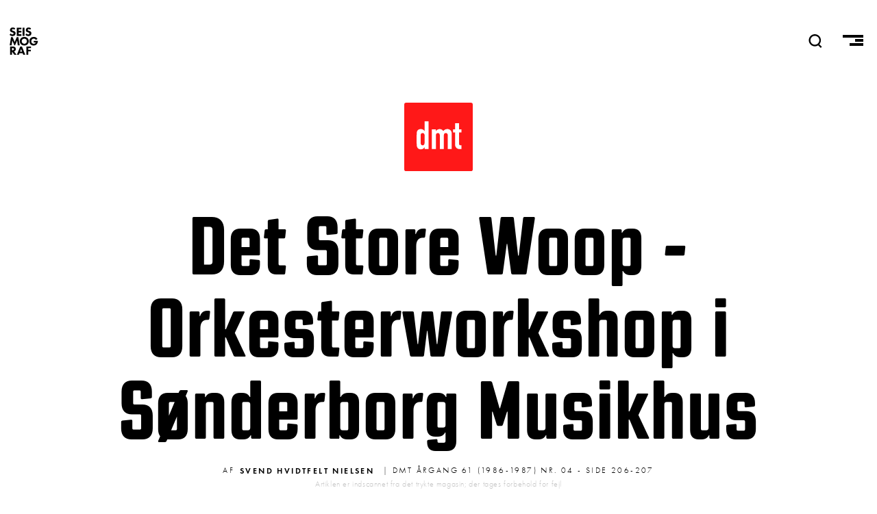

--- FILE ---
content_type: text/html; charset=UTF-8
request_url: https://seismograf.org/dmt/61/04/det-store-woop-orkesterworkshop-i-soenderborg-musikhus
body_size: 8249
content:
<!DOCTYPE html>
<html lang="da" dir="ltr" prefix="og: https://ogp.me/ns#">
  <head>
    <meta charset="utf-8" />
<script async src="https://www.googletagmanager.com/gtag/js?id=G-X3KJWW8166"></script>
<script>window.dataLayer = window.dataLayer || [];function gtag(){dataLayer.push(arguments)};gtag("js", new Date());gtag("set", "developer_id.dMDhkMT", true);gtag("config", "G-X3KJWW8166", {"groups":"default","page_placeholder":"PLACEHOLDER_page_location","allow_ad_personalization_signals":false});</script>
<link rel="canonical" href="https://seismograf.org/dmt/61/04/det-store-woop-orkesterworkshop-i-soenderborg-musikhus" />
<meta name="generator" content="Drupal 8" />
<link rel="image_src" href="https://seismograf.org/themes/custom/seismograf/images/dmt-card.png" />
<meta name="description" content="Orkesterworkshop i Sønderborg Musikhus d. 28/12-5/12 1986 med Sønderjyllands Symfoniorkester dirigeret af Bo Holten Af Svend Hvidtfelt Nielsen" />
<meta property="og:site_name" content="SEISMOGRAF.ORG" />
<meta property="og:type" content="article" />
<meta property="og:url" content="https://seismograf.org/dmt/61/04/det-store-woop-orkesterworkshop-i-soenderborg-musikhus" />
<meta property="og:title" content="Det Store Woop - Orkesterworkshop i Sønderborg Musikhus" />
<meta property="og:description" content="Orkesterworkshop i Sønderborg Musikhus d. 28/12-5/12 1986 med Sønderjyllands Symfoniorkester dirigeret af Bo Holten Af Svend Hvidtfelt Nielsen" />
<meta property="og:image" content="https://seismograf.org/themes/custom/seismograf/images/dmt-card.png" />
<meta property="og:image:type" content="image/png" />
<meta property="og:image:width" content="600" />
<meta property="og:image:height" content="400" />
<meta property="og:image:alt" content="Dansk Musik Tidsskrift" />
<meta name="twitter:card" content="summary_large_image" />
<meta name="twitter:site" content="@seismograf" />
<meta name="twitter:description" content="Orkesterworkshop i Sønderborg Musikhus d. 28/12-5/12 1986 med Sønderjyllands Symfoniorkester dirigeret af Bo Holten Af Svend Hvidtfelt Nielsen" />
<meta name="twitter:title" content="Det Store Woop - Orkesterworkshop i Sønderborg Musikhus" />
<meta name="twitter:url" content="https://seismograf.org/dmt/61/04/det-store-woop-orkesterworkshop-i-soenderborg-musikhus" />
<meta name="twitter:image:alt" content="Dansk Musik Tidsskrift" />
<meta name="twitter:image:height" content="400" />
<meta name="twitter:image:width" content="600" />
<meta name="twitter:image" content="https://seismograf.org/themes/custom/seismograf/images/dmt-card.png" />
<meta name="Generator" content="Drupal 9 (https://www.drupal.org)" />
<meta name="MobileOptimized" content="width" />
<meta name="HandheldFriendly" content="true" />
<meta name="viewport" content="width=device-width, initial-scale=1.0" />
<link rel="icon" href="/themes/custom/seismograf/images/favicon.png" type="image/png" />

    <title>Det Store Woop - Orkesterworkshop i Sønderborg Musikhus | Seismograf</title>
    <link rel="stylesheet" media="all" href="/core/themes/stable/css/system/components/ajax-progress.module.css?t7oh1w" />
<link rel="stylesheet" media="all" href="/core/themes/stable/css/system/components/align.module.css?t7oh1w" />
<link rel="stylesheet" media="all" href="/core/themes/stable/css/system/components/autocomplete-loading.module.css?t7oh1w" />
<link rel="stylesheet" media="all" href="/core/themes/stable/css/system/components/fieldgroup.module.css?t7oh1w" />
<link rel="stylesheet" media="all" href="/core/themes/stable/css/system/components/container-inline.module.css?t7oh1w" />
<link rel="stylesheet" media="all" href="/core/themes/stable/css/system/components/clearfix.module.css?t7oh1w" />
<link rel="stylesheet" media="all" href="/core/themes/stable/css/system/components/details.module.css?t7oh1w" />
<link rel="stylesheet" media="all" href="/core/themes/stable/css/system/components/hidden.module.css?t7oh1w" />
<link rel="stylesheet" media="all" href="/core/themes/stable/css/system/components/item-list.module.css?t7oh1w" />
<link rel="stylesheet" media="all" href="/core/themes/stable/css/system/components/js.module.css?t7oh1w" />
<link rel="stylesheet" media="all" href="/core/themes/stable/css/system/components/nowrap.module.css?t7oh1w" />
<link rel="stylesheet" media="all" href="/core/themes/stable/css/system/components/position-container.module.css?t7oh1w" />
<link rel="stylesheet" media="all" href="/core/themes/stable/css/system/components/progress.module.css?t7oh1w" />
<link rel="stylesheet" media="all" href="/core/themes/stable/css/system/components/reset-appearance.module.css?t7oh1w" />
<link rel="stylesheet" media="all" href="/core/themes/stable/css/system/components/resize.module.css?t7oh1w" />
<link rel="stylesheet" media="all" href="/core/themes/stable/css/system/components/sticky-header.module.css?t7oh1w" />
<link rel="stylesheet" media="all" href="/core/themes/stable/css/system/components/system-status-counter.css?t7oh1w" />
<link rel="stylesheet" media="all" href="/core/themes/stable/css/system/components/system-status-report-counters.css?t7oh1w" />
<link rel="stylesheet" media="all" href="/core/themes/stable/css/system/components/system-status-report-general-info.css?t7oh1w" />
<link rel="stylesheet" media="all" href="/core/themes/stable/css/system/components/tabledrag.module.css?t7oh1w" />
<link rel="stylesheet" media="all" href="/core/themes/stable/css/system/components/tablesort.module.css?t7oh1w" />
<link rel="stylesheet" media="all" href="/core/themes/stable/css/system/components/tree-child.module.css?t7oh1w" />
<link rel="stylesheet" media="all" href="/modules/contrib/footnotes/assets/css/footnotes.css?t7oh1w" />
<link rel="stylesheet" media="all" href="/core/themes/stable/css/views/views.module.css?t7oh1w" />
<link rel="stylesheet" media="all" href="/themes/custom/seismograf/css/layout.css?t7oh1w" />
<link rel="stylesheet" media="all" href="/themes/custom/seismograf/css/typography.css?t7oh1w" />
<link rel="stylesheet" media="all" href="/themes/custom/seismograf/css/bigfoot-default.css?t7oh1w" />

    
<link rel="stylesheet" href="https://use.typekit.net/sts2tsc.css">
          </head>
  <body class="path-node page-node-type-dmt-article path-dmt-61-04-det-store-woop-orkesterworkshop-i-soenderborg-musikhus">

        <a href="#main-content" class="visually-hidden focusable skip-link">
      Gå til hovedindhold
    </a>
    
      <div class="dialog-off-canvas-main-canvas" data-off-canvas-main-canvas>
    <!-- PAGE.HTML.TWIG = l-tmp__dmt_article -->


<header role="banner" class="content-header">
  <div class="logo-nav">
    <div class="site-name">
      <a href="/">SEISMOGRAF</a>
    </div>
    <div class="banner-search">  <div>
    <div class="views-exposed-form" data-drupal-selector="views-exposed-form-solr-search-page-1" id="block-searchfield">
  
    
      <form action="/soeg" method="get" id="views-exposed-form-solr-search-page-1" accept-charset="UTF-8">
  <div class="js-form-item form-item js-form-type-textfield form-item-txt js-form-item-txt form-no-label">
        <input placeholder="Søg" data-drupal-selector="edit-txt" type="text" id="edit-txt" name="txt" value="" size="30" maxlength="128" class="form-text" />

        </div>
<div data-drupal-selector="edit-actions" class="form-actions js-form-wrapper form-wrapper" id="edit-actions"><input data-drupal-selector="edit-submit-solr-search" type="submit" id="edit-submit-solr-search" value="Udfør" class="button js-form-submit form-submit" />
</div>


</form>

  </div>

  </div>
</div>
    <nav role="navigation" class="header-nav">
      <a class="nav-item nav-item__search" id="search-trigger">
        <svg class="nav-item__seachicon" viewbox="0 0 50 50" enable-background="new 0 0 50 50">
          <path
          fill="currentColor"
          d="M48.8 46.2l-9.2-9.4c3.5-3.9 5.7-9.1 5.7-14.7C45.3 9.9 35.4 0 23.2 0s-22 9.9-22 22.1 9.9 22.1 22 22.1c4.4 0 8.5-1.3 12-3.6l9.5 9.5 4.1-3.9zM7.1 22.1c0-8.9 7.2-16.2 16.2-16.2 8.9 0 16.2 7.3 16.2 16.2s-7.3 16.2-16.2 16.2c-9-.1-16.2-7.3-16.2-16.2z"></path>
        </svg>
      </a>
      <a class="nav-item nav-item__burger">
        <span class="menu-icon__bar menu-icon__bar--first"></span>
        <span class="menu-icon__bar menu-icon__bar--second"></span>
        <span class="menu-icon__bar menu-icon__bar--third"></span>
      </a>
    </nav>
    <progress value="0"></progress>
  </div>
    <div>
    <div data-drupal-messages-fallback class="hidden"></div>

  </div>

    <div>
    <div id="block-mainmenu">
  
    
      
            <div><nav class="main-menu main-menu__all">
<h3 class="main-menu__section main-menu__section--english"><a class="main-menu__link" href="/english">English</a></h3>
</nav>

<nav class="main-menu main-menu__sections">
<h3 class="main-menu__section main-menu__section--all"><a class="main-menu__link" href="/arkivet">Alle Artikler<span class="link-sub">Oversigt over alt indhold</span></a></h3>

<h3 class="main-menu__section main-menu__section--focus"><a class="main-menu__link" href="/fokus">Fokus<span class="link-sub">I dybden med ét emne</span></a></h3>

<h3 class="main-menu__section main-menu__section--peer"><a class="main-menu__link" href="/peer">Peer<span class="link-sub">peer-reviewed content</span></a></h3>

<h3 class="main-menu__section main-menu__section--podcast"><a class="main-menu__link" href="/podcast/lytdybt">Podcast<span class="link-sub">Hvis du hellere vil lytte</span></a></h3>

<h3 class="main-menu__section main-menu__section--dmt"><a class="main-menu__link" href="/dmt">DMT<span class="link-sub">Dansk Musik Tidsskrift 1925-2010</span></a></h3>
</nav>

<nav class="main-menu main-menu--meta">
<h3 class="main-menu__section main-menu__section--om"><a class="main-menu__link" href="/nyhedsbrev">Nyhedsbrev</a></h3>

<h3 class="main-menu__section main-menu__section--om"><a class="main-menu__link" href="/annoncering">Annoncering</a></h3>

<h3 class="main-menu__section main-menu__section--om"><a class="main-menu__link" href="/om">Om Seismograf</a></h3>
</nav>

<nav class="socialmenu">
  <a class="socialmenu__link socialmenu__link--facebook" href="https://facebook.com/seismograf.org/" target="_blank"></a>
  <a class="socialmenu__link socialmenu__link--twitter" href="https://twitter.com/seismograf" target="_blank"></a>
  <a class="socialmenu__link socialmenu__link--instagram" href="https://www.instagram.com/seismografmag" target="_blank"></a>
  <a class="socialmenu__link socialmenu__link--feed" href="/rss.xml" ></a>
</nav></div>
      
  </div>

  </div>

</header>
<div class="focus-background"></div>
  
<div class="layout-container">

            

  
  

  

  

  

  <div class="layout__upper">
    
  </div>
  
  <div class="layout">
    <a id="main-content" tabindex="-1"></a>
    
    
    <main role="main" class="layout__main">
        <div>
    <div id="block-seismograf-content">
  
    
      

  <article role="article">
  <a class="art-head__dmticon" href="/dmt"></a>
  <h1 class="balance-text art-head-title"><span class="balance-text">Det Store Woop - Orkesterworkshop i Sønderborg Musikhus</span></h1>
  <div class="art-head-desc"></div>

  <div class="art-head__infoline">
        <div class="art-head__metaprefix">Af</div>
    <div class="art-head__author">
      <ul>
                        
      <li>
        <a href="/profil/svend-hvidtfelt-nielsen" hreflang="da">Svend Hvidtfelt Nielsen</a>
      </li>
      </ul>
  </div>
    <div class="art-head__date--dmt">
     | DMT Årgang 61 (1986-1987) nr. 04 - side 206-207
    </div>
    <p class="art-head__disclaimer">Artiklen er indscannet fra det trykte magasin; der tages forbehold for fejl</p>
  </div>
  <div class="art-isssue">
      </div>
  <div class="art-main">
    <div id="ad-wrap-art" class="art-ad-embed"><div class="views-element-container"><div class="ad-wrapper js-view-dom-id-f5e5d3c573ab3e7265822e6b125b9762ba0aa2004efd7dc586cef02e6699cef6">
  
  
  

  
  
  

  <div class="item-list">
  
  <ul class="adv__wrapper">

          <li class="adv__item"><article class="adv">

<h3 class="aricle-mini__label aricle-mini__label--adv">Annonce</h3>
  <a href="https://www.ctm-festival.de" target="_blank" class="adv__linkwrapper">
    <div class="adv__imagewrapper">
            <div>  <img loading="lazy" src="/sites/default/files/partners/CTM26_Seismograf_Square.gif" width="600" height="600" alt="CTM" />

</div>
      </div>
  </a>

</article>
</li>
    
  </ul>

</div>

    

  
  

  
  
</div>
</div>
</div>
    
            <div><p class="subheader">Orkesterworkshop i Sønderborg Musikhus d. 28/12-5/12 1986 med Sønderjyllands Symfoniorkester dirigeret af Bo Holten</p>
<p><br /> Af Svend Hvidtfelt Nielsen</p>
<p>I dagene d. 28/11 - 5/12 1986 skulle Sønderborg Musikhus være ramme om noget så enestående som en orkesterworkshop. Sønderjyllands Symfoniorkester stillede sig til rådighed 4 timer dagligt for seks danske komponister med det tilfælles, at ingen af dem tidligere havde fået et orkesterværk opført Her var det så tanken, at de pågældende komponister skulle få lejlighed til ikke blot at høre og forbavses over den akustiske side af de mange noder, men også, hvad der var nok så vigtigt, at afprøve alternative løsninger, høre enkelte instrumentgrupper og modtage de arbejdende musikeres kritik og eventuelle musikermæssigt bedre løsninger. Som dirigent og mediator mellem komponist og orkester havde sidstnævnte valgt Bo Holten, der udover at have god kontakt med netop dette orkester også i sin egenskab af komponist måtte have kendskab til de problemer, der dukker op ved en komponists første konfrontation med et orkester. Alt var således tilsyneladende velforberedt og gennemtænkt - SAMFUNDET til udgivelse af DANSK MUSIK tog sig af stemmeudskrivningen, og en stemmeudskriver ville være til stede under selve workshoppen - så alle kunne se frem til en gedigen og velfungerende arbejdsuge. Og spændingen ved dette blev ikke mindre ved bevidstheden om arrangementets karakter af noget ellers uhørt - et symfoniorkester bruger en uge på ny musik.</p>
<p>Men én ting havde man, eller ihvert fald jeg, ikke forudset, og det var det utrolige engagement og den loyalitet, som både orkestermusikerne og Bo Holten lagde for dagen, og som gjorde workshoppen til en ubetinget succes både menneskeligt og musikalsk. På trods af det ekstra arbejdspres, som det er at skulle spille en musik, hvor intet kan gøres ""på øret"", men kræver uafbrudt koncentration fire timer om dagen, forløb prøverne i en rolig og afslappet atmosfære. På intet tidspunkt gav den ikke altid lige hensigtsmæssigt noterede og instrumenterede musik anledning til andet end konstruktive løsningsforslag fra såvel musikernes som dirigentens side. Hertil kom at Bo Holten tydeligvis stadig havde sine erfaringer fra sit første orkesterstykke i erindring og således altid positivt forsøgte at realisere de intentioner, der lå skjult under noderne, fremfor skolemesteragtigt ustandselig at korrigere og belære. På den måde fik vores erfaringer fra denne workshop en ekstra vægt, da de byggede på egne oplevelser af problemerne ved musikken, istedet for på belæringer og vrantne musikere.</p>
<p>De seks komponister, der fik chancen for at deltage, var: John Frandsen (med første halvdel af en symfonisats), Lars Graugaard (med ""Tre studier for orkester""), Niels Marthinsen (med ""Erscheinungen""), Gudrun Lund (med ""Chase"", Jørgen Mortensen (med ""Lysninger"") og endelig deltog jeg selv med et orkesterpræludium (uden fuga eller andet) ""Sisorypce"". Alle disse værker er skrevet direkte foranlediget af workshoppen (sådan da, mit eget stykke kan takke workshoppen for sin færdiggørelse om ikke påbegyndelse), naturligvis uden af den grund at klinge ens. - Og alligevel kan en vag tendens anes. F.eks. er det betegnende (enten for juryens udvælgelsesprocedure eller den musik, der blev indsendt) at kun et værk (Chase) benyttede sig af en form for fri notation. De øvrige værkers orkesterbehandling ledte derimod ofte tanken hen mod århundredeskiftets idealer, Strauss, Schønberg, Sibelius. Hvor forskellige disse så end er indbyrdes, står de dog samlet i kontrast til f.eks. Boulez og Birtwistle (eller for at blive i en ""dansk tradition"": Ruders og Abrahamsen).</p>
<p>En anden tendens var en vis forkærlighed for pulsrytmik - med andre ord: sekstendedelsbevægelser. Det var ihvert fald de deltagende komponisters egen karakteris tik under workshoppen. Derudover var de fire yngre (John Frandsen, Lars Graugaard, Niels Marthinsen og undertegnede) alle faldet for ""det orkestrale woop"" (Eks. s. 208) som middel til enten at stoppe eller at etablere en overgang i musikken. På trods af disse generalisationer stod hvert værk prægnant frem, så en ""main stream""-tendens faktisk ikke lod sig aftegne. Afslutningskoncerten, hvor værkerne fik en yderst velspillet og indlevet frem-førsel, blev i øvrigt optaget af Jørgen Mortensen (og ikke af radioen !!!!), som har deponeret båndet hos MIC (som har fungeret som koordinator og fra hvem ideen udsprang), hvor det er offentligt tilgængeligt.</p>
<p>Som nævnt fungerede også den side af ugen, der hed kontakt mellem musikere og komponist vældig fint Flere musikere kom efter prøverne eller i pauserne hen og gav deres kritik og kommentarer.</p>
<p>Dette gav ideen om, at det måske var en god ide at samle al denne respons på et møde mellem musikere og komponister onsdag efter prøven (dvs. i musikernes fritid).</p>
<p>Og dette arrangement blev frugtbart. Her blev givet luft for undren over musikkens karakter (og samtidig afkrævedes så forklaring for samme, en forklaring som til gengæld accepteredes), instrument-beliggenheder og andre sådanne emner, som tydeligvis var essensen af flere års opsamlede frustration ved at spille ny musik, men blev afleveret undrende, spørgende med forventning om forklaring, snarere end vredt og fordømmende.</p>
<p>Af samme art var den efterfølgende diskussion om forholdet mellem komponist og publikum (hvis komp. vil have et publ. må han/hun skrive for dette, uden publ. ingen musik, og lign.), som af mange omveje kunne ende i en forståelse for, at komponisten ikke kan andet end skrive for sig selv som lytter.</p>
<p>Orkestret gav udtryk for, at de synes, at dette arrangement måtte gentages. Man fandt det endda besynderligt, at noget sådant ikke allerede var etableret som tradition, hvor de forskellige orkestre var værter på skift. Som en omgåelse af de musikere, der ikke brød sig om at spille ny musik, foresloges det, at man arrangerede weekender, hvor interesserede musikere på tværs af orkestrene kunne mødes til sådanne workshops. Hvis imidlertid Sønderjyllands Symfoniorkester virkelig formår at gentage denne workshop og have den fast hvert eller hvert andet år, vil det få musikhistorisk betydning.</p>
<p>I første omgang som en indlysende igangsætter for produktionen af orkestermusik. Men det er klart, at en sådan workshop-uge må udvides fra at være ""blot"" et møde mellerm musiker og komponist, til at blive en mulig indgang til såvel symfoniorkestret som den samtidige kompositionsmusik for den ikke-indforståede del af den danske befolkning.</p>
<p>Det vil rent praktisk i første omgang så dreje sig om skoler og aftenskoler som efter forudgående forberedelse kunne inddrages i processen på den ene eller anden måde (der var en skoleklasse tilstede i år i en enkelt time, men sikkert med begrænset udbytte). Således kunne workshoppen udvides til en konfrontation mellem musiker, komponist og publikum - dog indenfor rammer, der sikrer den oprindelige intention om at give komponisten uundværlige erfaringer (og den betalende offentlighed ville få noget for pengene).</p>
<p>Den næste udvidelse af projektet, der springer i øjnene, indeholder måske det eneste lille kritikpunkt overfor dette års workshop. Forholdet mellem denne unikke begivenhed og medierne. Om skylden så skal lægges på manglende PR-indsats fra MIC og orkestrets side eller de mange kilometers afstand til København forbliver uvist. Hovedsagen er, at indslaget i Musikmagasinet i radioen samt hjørnespalten i Politiken mildt sagt må betragtes som en hån mod det opbud af initiativ, engagement og arbejdsvilje, der ligger bag dette kæmpeprojekt - Og det er ikke blot en hån mod Sønderjyllæn-derne, men også mod den offentlighed, der i sidste ende står økonomisk bag, dog fuldstændig uden kontakt med den dermed støttede side af dens egen kultur. Det er en hån, på forhånd at afskrive den mulige interesse i, hvordan så relativt af sondrede fænomener som symfoniorkestre og partiturkomponister fungerer.</p>
<p>Summa summarum: TV må ind i billedet (eller omvendt) Ikke med den sædvanlige programtype bestående af lidt snak garneret med et kort brudstykke af musikken. Det ville være dræbende for enhver form for formidling af musik, der netop ikke eksisterer i kraft af isolerede lydtæppeglimt, men arbejder med den forløbende tid i dens egenskab af muligheds-betingelse for forandring. Altså emnet og publikum må tages seriøst og man må af tidsmæssige grunde fokusere på et egnet enkeltværk og gå forklarende i dybden med dets klangbillede, intentioner, påkrævne lyttemåder etc.. Det ville være formidling af denne side af kulturen.</p>
<p>Og en såsan formidling ville et andet projekt i tråd med dette også egne sig glimrende, ja, måske bedre, for. Nemlig, som fløjtenisten Ib Nielsen foreslog, en workshop for musikdramatik, der ville involvere både scenografer, skræddere og tekstforfattere (og lysfolk, m.fl.) udover komponist og musikere.</p>
<p>Et sådant projekt må oplagt være værdigt til støtte fra statens side på grund af sit brede spektrum. Og når først, man begynder at tænke i de baner, begynder flere og flere tilsyneladende umulige projekter, at vise sig knapt så usandsynlige. Jeg mener, ærlig talt, hvem ville have troet på en workshop med et symfoniorkester?</p>
</div>
      
  </div>


  
    

  
  <div>
      </div>

</article>


  </div>

  </div>

    </main>
    
    
  </div>

  <section class="layout__lower">
    
  </section>
  
  
</div>

  </div>

    
    <script type="application/json" data-drupal-selector="drupal-settings-json">{"path":{"baseUrl":"\/","scriptPath":null,"pathPrefix":"","currentPath":"node\/16675","currentPathIsAdmin":false,"isFront":false,"currentLanguage":"da"},"pluralDelimiter":"\u0003","suppressDeprecationErrors":true,"google_analytics":{"account":"G-X3KJWW8166","trackOutbound":true,"trackMailto":true,"trackTel":true,"trackDownload":true,"trackDownloadExtensions":"7z|aac|arc|arj|asf|asx|avi|bin|csv|doc(x|m)?|dot(x|m)?|exe|flv|gif|gz|gzip|hqx|jar|jpe?g|js|mp(2|3|4|e?g)|mov(ie)?|msi|msp|pdf|phps|png|ppt(x|m)?|pot(x|m)?|pps(x|m)?|ppam|sld(x|m)?|thmx|qtm?|ra(m|r)?|sea|sit|tar|tgz|torrent|txt|wav|wma|wmv|wpd|xls(x|m|b)?|xlt(x|m)|xlam|xml|z|zip"},"ajaxTrustedUrl":{"\/soeg":true},"user":{"uid":0,"permissionsHash":"e64c7ff6d419477860e88ba8d1acde81750c9b027f9b63534937a2076eb2f021"}}</script>
<script src="/core/assets/vendor/jquery/jquery.min.js?v=3.6.3"></script>
<script src="/sites/default/files/languages/da_-gEnzphm1tYyhVEA88yvlK229sgePHhmR33as9boLdQ.js?t7oh1w"></script>
<script src="/core/misc/drupalSettingsLoader.js?v=9.5.11"></script>
<script src="/core/misc/drupal.js?v=9.5.11"></script>
<script src="/core/misc/drupal.init.js?v=9.5.11"></script>
<script src="/modules/contrib/google_analytics/js/google_analytics.js?v=9.5.11"></script>
<script src="/themes/custom/seismograf/js/scripts2.js?v=9.5.11"></script>
<script src="/themes/custom/seismograf/js/bigfoot.min.js?v=9.5.11"></script>
<script src="/themes/custom/seismograf/js/ScrollMagic.min.js?v=9.5.11"></script>
<script src="/themes/custom/seismograf/js/scrollreveal.min.js?v=9.5.11"></script>

  </body>
</html>
